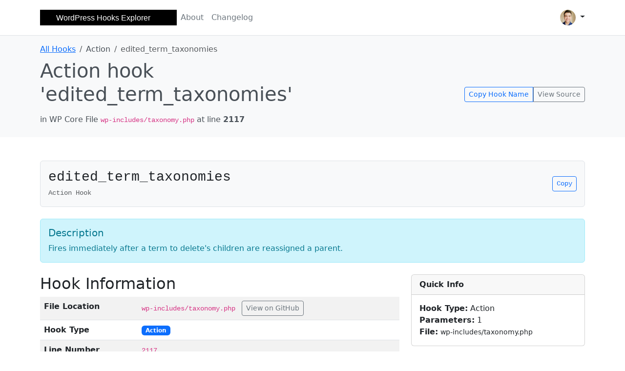

--- FILE ---
content_type: text/html; charset=utf-8
request_url: https://fahdmurtaza.com/wp-hooks-explorer/hook/edited_term_taxonomies.html
body_size: 4723
content:
<!DOCTYPE html>
<html lang="en" class="h-100">
<head>
    <meta charset="UTF-8">
    <meta name="viewport" content="width=device-width, initial-scale=1.0">
    <title>edited_term_taxonomies - WordPress Hooks Explorer</title>
    <meta name="description" content="Details of the edited_term_taxonomies Action in WordPress">
    <meta name="keywords" content="WordPress, hooks, edited_term_taxonomies, Action, explorer">
    <link rel="stylesheet" href="../resources/css/bootstrap.min.css">
    <link rel="stylesheet" href="../resources/css/prism.min.css">
    <style>
        pre[class*="language-"] {
            border-radius: 0.25rem;
            max-height: 400px;
            overflow-y: auto;
            border: 1px solid #e0e0e0;
            background: #f8f9fa;
        }
        code[class*="language-"] {
            font-size: 0.9rem;
        }

        h2:not(:first-child) {
            margin: 50px 0 10px 0;
        }

        .copy-btn {
            cursor: pointer;
            transition: all 0.2s;
        }
        .copy-btn:hover {
            background-color: #0d6efd !important;
        }
        
        .hook-name-display {
            background: #f8f9fa;
            border: 1px solid #dee2e6;
            border-radius: 0.375rem;
            font-family: 'Courier New', monospace;
            display: flex;
            align-items: center;
            justify-content: space-between;
        }

        .breadcrumb {
            background: transparent;
            padding: 0;
        }

        .version-badge {
            font-size: 0.875rem;
        }

        .related-hook-card {
            transition: transform 0.2s;
        }
        .related-hook-card:hover {
            transform: translateY(-2px);
            box-shadow: 0 4px 8px rgba(0,0,0,0.1);
        }

        .highlight-hook-line {
            background-color: #fff3cd;
            border-left: 4px solid #ffc107;
            padding-left: 8px;
            display: block;
            margin: 0 -12px;
            padding-right: 12px;
        }

        pre code.line-numbers {
            counter-reset: line;
        }
    </style>
</head>
<body class="d-flex flex-column h-100">
    <header class="p-3 border-bottom">
        <div class="container">
            <div class="d-flex flex-wrap align-items-center justify-content-center justify-content-lg-start">
                <a href="../index.html" class="d-flex align-items-center mb-2 mb-lg-0 text-dark text-decoration-none">
                    <svg width="280" height="32" viewBox="0 0 280 32" xmlns="http://www.w3.org/2000/svg" xmlns:xlink="http://www.w3.org/1999/xlink">
                        <rect x="0" y="0" width="280" height="32" fill="black"></rect>
                        <text x="33" y="22" fill="white" font-family="sans-serif" font-size="16px">WordPress Hooks Explorer</text>
                    </svg>
                </a>
                <ul class="nav col-12 col-lg-auto me-lg-auto mb-2 justify-content-center mb-md-0">
                    <li><a href="../about.html" class="nav-link px-2 link-secondary">About</a></li>
                    <li><a href="../changelog.html" class="nav-link px-2 link-secondary">Changelog</a></li>
                </ul>

                <div class="dropdown text-end">
                    <a href="#" class="d-block link-dark text-decoration-none dropdown-toggle" id="dropdownUser1" data-bs-toggle="dropdown" aria-expanded="false">
                        <img src="https://github.com/fahdi.png" alt="Fahad Murtaza" width="32" height="32" class="rounded-circle">
                    </a>
                    <ul class="dropdown-menu text-small" aria-labelledby="dropdownUser1">
                        <li><a class="dropdown-item" href="https://github.com/fahdi" target="_blank">GitHub Profile</a></li>
                        <li><hr class="dropdown-divider"></li>
                        <li><a class="dropdown-item" href="https://www.fahdmurtaza.com" target="_blank">Website</a></li>
                    </ul>
                </div>
            </div>
        </div>
    </header>

    <header class="bg-body-tertiary text-dark-emphasis text-left py-3">
        <div class="container">
            <!-- Breadcrumb Navigation -->
            <nav aria-label="breadcrumb">
                <ol class="breadcrumb mb-2">
                    <li class="breadcrumb-item"><a href="../index.html">All Hooks</a></li>
                    <li class="breadcrumb-item">Action</li>
                    <li class="breadcrumb-item active" aria-current="page">edited_term_taxonomies</li>
                </ol>
            </nav>
            
            <div class="row align-items-center">
                <div class="col-md-8">
                    <h1 class="mb-3">Action hook 'edited_term_taxonomies'</h1>
                    <p class="mb-2">in WP Core File <code>wp-includes/taxonomy.php</code> at line <strong>2117</strong></p>
                    
                    <!-- Version Badge -->
                    
                    
                </div>
                <div class="col-md-4 text-md-end">
                    <!-- Quick Actions -->
                    <div class="btn-group" role="group">
                        <button type="button" class="btn btn-outline-primary btn-sm copy-btn" onclick="copyHookName('edited_term_taxonomies')">
                            Copy Hook Name
                        </button>
                        <a href="https://github.com/WordPress/WordPress/blob/master/wp-includes/taxonomy.php#L2117" 
                           class="btn btn-outline-secondary btn-sm" target="_blank">
                            View Source
                        </a>
                    </div>
                </div>
            </div>
        </div>
    </header>

    <main class="container mt-5 mb-5">
        <!-- Hook Name Display -->
        <div class="hook-name-display p-3 mb-4">
            <div>
                <h3 class="mb-1">edited_term_taxonomies</h3>
                <small class="text-muted">Action Hook</small>
            </div>
            <button class="btn btn-sm btn-outline-primary copy-btn" onclick="copyHookName('edited_term_taxonomies')">
                Copy
            </button>
        </div>

        <!-- Hook Description -->
        
        <div class="alert alert-info mb-4">
            <h5 class="alert-heading">Description</h5>
            Fires immediately after a term to delete's children are reassigned a parent.
        </div>
        

        <div class="row">
            <div class="col-lg-8">
                <h2>Hook Information</h2>
                <table class="table table-striped table-hover">
                    <tbody>
                        <tr>
                            <td><strong>File Location</strong></td>
                            <td>
                                <code>wp-includes/taxonomy.php</code>
                                <a href="https://github.com/WordPress/WordPress/blob/master/wp-includes/taxonomy.php#L2117" 
                                   class="btn btn-sm btn-outline-secondary ms-2" target="_blank">
                                    View on GitHub
                                </a>
                            </td>
                        </tr>
                        <tr>
                            <td><strong>Hook Type</strong></td>
                            <td>
                                <span class="badge bg-primary">
                                    Action
                                </span>
                            </td>
                        </tr>
                        <tr>
                            <td><strong>Line Number</strong></td>
                            <td><code>2117</code></td>
                        </tr>
                        
                    </tbody>
                </table>

                <h2>Hook Parameters</h2>
                
                <div class="table-responsive">
                    <table class="table table-striped table-hover">
                        <thead class="table-dark">
                            <tr>
                                <th>Type</th>
                                <th>Name</th>
                                <th>Description</th>
                            </tr>
                        </thead>
                        <tbody>
                            
                            <tr>
                                <td>
                                    <code class="text-muted">array</code>
                                </td>
                                <td>
                                    <code class="text-primary">$edit_tt_ids</code>
                                </td>
                                <td>An array of term taxonomy IDs for the given term.</td>
                            </tr>
                            
                        </tbody>
                    </table>
                </div>
                

                <!-- Usage Examples -->
                <h2>Usage Examples</h2>
                <div class="card">
                    <div class="card-header">
                        <strong>Basic Usage</strong>
                    </div>
                    <div class="card-body">
                        
                        <pre><code class="language-php">&lt;?php
// Hook into edited_term_taxonomies
add_action('edited_term_taxonomies', 'my_custom_function', 10, 1);

function my_custom_function($edit_tt_ids) {
    // Your custom code here
}
</code></pre>
                        
                    </div>
                </div>

                <!-- Hook Source Code -->
                <h2>Source Code Context</h2>
                
                <div class="card">
                    <div class="card-header">
                        <strong>wp-includes/taxonomy.php:2117</strong>
                        <span class="text-muted">- How this hook is used in WordPress core</span>
                    </div>
                    <div class="card-body p-0">
                        <pre><code class="language-php line-numbers">&lt;?php
2112  		 *
2113  		 * @since 2.9.0
2114  		 *
2115  		 * @param array $edit_tt_ids An array of term taxonomy IDs for the given term.
2116  		 */
<mark class="highlight-hook-line">2117  		do_action( &#39;edited_term_taxonomies&#39;, $edit_tt_ids );</mark>
2118  	}
2119  
2120  	// Get the term before deleting it or its term relationships so we can pass to actions below.
2121  	$deleted_term = get_term( $term, $taxonomy );
2122  
</code></pre>
                    </div>
                </div>
                

                <!-- PHP Documentation -->
                <h2>PHP Documentation</h2>
                
                <pre><code class="language-php">&lt;?php
/**
		 * Fires immediately after a term to delete&#39;s children are reassigned a parent.
		 *
		 * @since 2.9.0
		 *
		 * @param array $edit_tt_ids An array of term taxonomy IDs for the given term.
		 */</code></pre>
                
            </div>

            <!-- Sidebar -->
            <div class="col-lg-4">
                <!-- Quick Info Card -->
                <div class="card mb-4">
                    <div class="card-header">
                        <strong>Quick Info</strong>
                    </div>
                    <div class="card-body">
                        <ul class="list-unstyled mb-0">
                            <li><strong>Hook Type:</strong> Action</li>
                            <li><strong>Parameters:</strong> 1</li>
                            <li><strong>File:</strong> <small>wp-includes/taxonomy.php</small></li>
                            
                        </ul>
                    </div>
                </div>

                <!-- Action Buttons -->
                <div class="card mb-4">
                    <div class="card-header">
                        <strong>Links</strong>
                    </div>
                    <div class="card-body">
                        <div class="d-grid gap-2">
                            <a href="https://developer.wordpress.org/reference/hooks/edited_term_taxonomies/" 
                               class="btn btn-outline-primary btn-sm" target="_blank">
                                WordPress Docs
                            </a>
                            <a href="https://github.com/WordPress/WordPress/blob/master/wp-includes/taxonomy.php#L2117" 
                               class="btn btn-outline-secondary btn-sm" target="_blank">
                                View Source Code
                            </a>
                            <a href="https://www.google.com/search?q=site%3Adeveloper.wordpress.org+edited_term_taxonomies" 
                               class="btn btn-outline-info btn-sm" target="_blank">
                                Search Examples
                            </a>
                        </div>
                    </div>
                </div>

                <!-- Related Hooks (Placeholder) -->
                <div class="card">
                    <div class="card-header">
                        <strong>Related Hooks</strong>
                    </div>
                    <div class="card-body">
                        <p class="text-muted small">Related hooks will be displayed here in future updates.</p>
                    </div>
                </div>
            </div>
        </div>
    </main>

    <footer class="text-center footer mt-auto py-3 bg-light">
        <p>&copy; 2025 Fahad Murtaza aka iSuperCoder 2025.06f64bcc</p>
    </footer>

    <script src="../resources/js/bootstrap.bundle.min.js"></script>
    <script src="../resources/js/prism.min.js"></script>
    <script src="../resources/js/prism-markup-templating.min.js"></script>
    <script src="../resources/js/prism-php.min.js"></script>
    
    <script>
        // Copy hook name functionality
        function copyHookName(hookName) {
            const btn = event.target.closest('button');
            const originalText = btn.innerHTML;
            
            // Modern clipboard API
            if (navigator.clipboard && window.isSecureContext) {
                navigator.clipboard.writeText(hookName).then(function() {
                    // Show success feedback
                    btn.innerHTML = 'Copied!';
                    btn.classList.add('btn-success');
                    btn.classList.remove('btn-outline-primary');
                    
                    setTimeout(() => {
                        btn.innerHTML = originalText;
                        btn.classList.remove('btn-success');
                        btn.classList.add('btn-outline-primary');
                    }, 2000);
                }).catch(function(err) {
                    console.error('Failed to copy with Clipboard API: ', err);
                    fallbackCopy(hookName, btn, originalText);
                });
            } else {
                // Fallback for older browsers or non-HTTPS contexts
                fallbackCopy(hookName, btn, originalText);
            }
        }

        // Fallback copy method using execCommand
        function fallbackCopy(text, btn, originalText) {
            try {
                const textArea = document.createElement('textarea');
                textArea.value = text;
                textArea.style.position = 'fixed';
                textArea.style.left = '-999999px';
                textArea.style.top = '-999999px';
                document.body.appendChild(textArea);
                textArea.focus();
                textArea.select();
                
                const successful = document.execCommand('copy');
                document.body.removeChild(textArea);
                
                if (successful) {
                    // Show success feedback
                    btn.innerHTML = 'Copied!';
                    btn.classList.add('btn-success');
                    btn.classList.remove('btn-outline-primary');
                    
                    setTimeout(() => {
                        btn.innerHTML = originalText;
                        btn.classList.remove('btn-success');
                        btn.classList.add('btn-outline-primary');
                    }, 2000);
                } else {
                    throw new Error('execCommand failed');
                }
            } catch (err) {
                console.error('All copy methods failed: ', err);
                // Create a temporary input for manual selection
                const input = document.createElement('input');
                input.value = text;
                input.style.position = 'fixed';
                input.style.top = '50%';
                input.style.left = '50%';
                input.style.transform = 'translate(-50%, -50%)';
                input.style.zIndex = '9999';
                input.style.padding = '10px';
                input.style.border = '2px solid #007bff';
                input.style.borderRadius = '5px';
                input.style.fontSize = '16px';
                document.body.appendChild(input);
                input.focus();
                input.select();
                
                // Show modal-like message
                const message = document.createElement('div');
                message.innerHTML = `
                    <div style="position: fixed; top: 0; left: 0; width: 100%; height: 100%; background: rgba(0,0,0,0.5); z-index: 9998; display: flex; align-items: center; justify-content: center;">
                        <div style="background: white; padding: 20px; border-radius: 10px; text-align: center; max-width: 400px;">
                            <h4>Copy Hook Name</h4>
                            <p>Hook name is selected in the field above. Press Ctrl+C (or Cmd+C on Mac) to copy it.</p>
                            <button onclick="this.closest('div').remove(); document.querySelector('input[value=\\'${text}\\']')?.remove();" 
                                    style="background: #007bff; color: white; border: none; padding: 10px 20px; border-radius: 5px; cursor: pointer;">
                                Done
                            </button>
                        </div>
                    </div>
                `;
                document.body.appendChild(message);
            }
        }

        // Add smooth scrolling for anchor links
        document.querySelectorAll('a[href^="#"]').forEach(anchor => {
            anchor.addEventListener('click', function (e) {
                e.preventDefault();
                const target = document.querySelector(this.getAttribute('href'));
                if (target) {
                    target.scrollIntoView({
                        behavior: 'smooth',
                        block: 'start'
                    });
                }
            });
        });

        // Initialize tooltips if Bootstrap has them
        if (typeof bootstrap !== 'undefined' && bootstrap.Tooltip) {
            var tooltipTriggerList = [].slice.call(document.querySelectorAll('[data-bs-toggle="tooltip"]'));
            var tooltipList = tooltipTriggerList.map(function (tooltipTriggerEl) {
                return new bootstrap.Tooltip(tooltipTriggerEl);
            });
        }
    </script>
<script defer src="https://static.cloudflareinsights.com/beacon.min.js/vcd15cbe7772f49c399c6a5babf22c1241717689176015" integrity="sha512-ZpsOmlRQV6y907TI0dKBHq9Md29nnaEIPlkf84rnaERnq6zvWvPUqr2ft8M1aS28oN72PdrCzSjY4U6VaAw1EQ==" data-cf-beacon='{"version":"2024.11.0","token":"411e8692712940a99c2f7d62f1ff8e52","r":1,"server_timing":{"name":{"cfCacheStatus":true,"cfEdge":true,"cfExtPri":true,"cfL4":true,"cfOrigin":true,"cfSpeedBrain":true},"location_startswith":null}}' crossorigin="anonymous"></script>
</body>
</html>